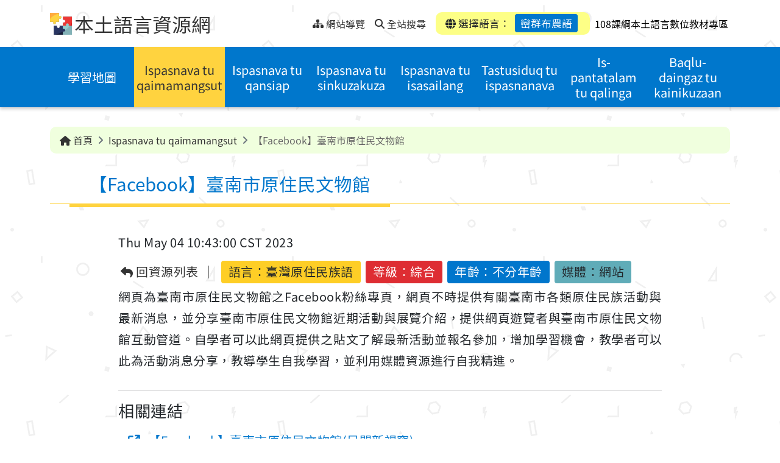

--- FILE ---
content_type: text/html;charset=UTF-8
request_url: https://mhi.moe.edu.tw/resource/TSMhiResource-002008/?lang=/009/04/
body_size: 10543
content:
<!DOCTYPE html>
<html lang="zh-Hant">

	<head>
		<!--member email: , first name: -->
		<!--google host verification-->
		<meta name="google-site-verification" content="sCFntV8CsCWXwz9DXsJXCPbB3Xeix6w4hdEHrnHkkbY" />
		
		<meta http-equiv="Content-Type" content="text/html; charset=utf-8" />
		<title>【Facebook】臺南市原住民文物館 - 本土語言資源網</title>
		<meta http-equiv="X-UA-Compatible" content="IE=edge">
		<meta name="viewport" content="width=device-width, initial-scale=1.0">
		<meta name="author" content="新安資訊股份有限公司 Thesys">
		<meta name="description" content="">
		<meta name="keywords" content="本土語言,閩南語,台語,客家話,原住民語,語言學習">
		<meta name="copyright" content="教育部版權所有 © 2023 All rights reserved.">
		
		<link rel="shortcut icon" href="/system/modules/com.thesys.project.mhi/resources/images/favicon.ico" type="image/vnd.microsoft.icon" />
		<link rel="stylesheet" href="/export/system/modules/com.thesys.project.mhi/resources/css/bootstrap.min.css">
		<link rel="stylesheet" href="/export/system/modules/com.thesys.project.mhi/resources/css/all.min.css">
		<link rel="stylesheet" href="/export/system/modules/com.thesys.project.mhi/resources/css/swiper-bundle.min.css">
		<link rel="stylesheet" href="/export/system/modules/com.thesys.project.mhi/resources/css/select2.min.css">
		<link rel="stylesheet" href="/export/system/modules/com.thesys.project.mhi/resources/css/owl.carousel.min.css">
		<link rel="stylesheet" href="/export/system/modules/com.thesys.project.mhi/resources/css/thesys.css">
		
		<link rel="stylesheet" href="/export/system/modules/com.thesys.project.mhi/resources/css/style.css_1914478766.css">
				<!-- Matomo -->
				<script type="text/javascript">
				  var _paq = window._paq = window._paq || [];
				  /* tracker methods like "setCustomDimension" should be called before "trackPageView" */
				  _paq.push(['trackPageView']);
				  _paq.push(['enableLinkTracking']);
				  (function() {
					var u="//analytics.thesys.com.tw/piwik/";
					_paq.push(['setTrackerUrl', u+'matomo.php']);
					_paq.push(['setSiteId', '18']);
					var d=document, g=d.createElement('script'), s=d.getElementsByTagName('script')[0];
					g.type='text/javascript'; g.async=true; g.src=u+'matomo.js'; s.parentNode.insertBefore(g,s);
				  })();
				</script>
				<!-- End Matomo Code -->				
			<script src="/export/system/modules/com.thesys.project.mhi/resources/js/jquery-3.6.1.min.js"></script>
		<script src="/export/system/modules/com.thesys.project.mhi/resources/js/thesys.js"></script>
		
		<!-- Global site tag (gtag.js) - Google Analytics -->
		<script async src="https://www.googletagmanager.com/gtag/js?id=UA-106164561-5"></script>
		<script>
			window.dataLayer = window.dataLayer || [];
			function gtag(){dataLayer.push(arguments);}
			gtag('js', new Date());

			gtag('config', 'UA-106164561-5');
		</script>
		
		<script>
			var page_view_auth_key = "f4968dd03b384511bd0c0d00baf6ea31UXxQeWYJrR";
		</script>
		<script type="text/javascript" src="https://mhi.moe.edu.tw/backend/static/js/pageviews.js" charset="UTF-8"></script>
		<!--theUrl: http://localhost:8080/opencms/system/modules/com.thesys.project.mhi/templates/templateMain.jsp, domain: http://localhost80-->
		<!--logoutTime: 15-->
	</head>


	<body class="ch">
		<!-- header -->
			<header>
<!--expiredDateTime: Sun Aug 17 15:12:55 CST 292278994, isExpired: false-->
	<!--resFilePath: /resource/.content/resource/TSMhiResource_01132.xml-->
	<!--queryParam: -->
	<!--langVal: /001/,/006/01/,/006/02/,/006/03/,/006/04/,/006/05/,/007/01/,/007/02/,/007/03/,/007/04/,/007/05/,/007/06/,/008/01/,/008/02/,/008/03/,/008/04/,/009/01/,/009/02/,/009/03/,/009/04/,/009/05/,/010/01/,/010/02/,/010/03/,/010/04/,/011/01/,/011/02/,/011/03/,/011/04/,/011/05/,/011/06/,/012/,/013/,/014/,/015/,/016/,/017/,/018/,/019/01/,/019/02/,/019/03/,/020/,/021/-->
	<!--encodePath: %2Fresource%2FTSMhiResource-002008%2F-->
	<!--detailUuid: 62feb2c6-51df-11ee-a17c-20cf30afafe5-->
	<a href="#content" class="visually-hidden-focusable" tabindex="1" title="跳到中央內容區塊">跳到中央內容區塊</a>
	<div class="topnav">
		<div class="container">
			<div class="nav-L">
				<img src="/export/system/modules/com.thesys.project.mhi/resources/images/logo.png" alt="本土語言資源網logo">
				<h1><a href="/?lang=/009/04/" tabindex="1" title="本土語言資源網">本土語言資源網</a></h1>
				
				<ul class="nav">
					<div class="div_u">
						<a accesskey="U" href="#U" tabindex="1" title="上部選單" style="transform: translate(-10px,0px)">:::<span class="sr-only">上部選單</span></a>
					</div>
					
					<li>
						<a href="/site-map/?lang=/009/04/" tabindex="1" title="網站導覽">
							<i class="fa-solid fa-sitemap"></i>
							<span>網站導覽</span>
						</a>
					</li>
					<li>
					
						<a href="/search/?lang=/009/04/" accesskey="S" tabindex="1" title="全站搜尋">
							<i class="fa-solid fa-magnifying-glass"></i>
							<span>全站搜尋</span>
						</a>
					</li>
					</ul>
			</div>
			<div class="nav-R">
				<div class="mobiBtn" >
					<a href="javascript:void(0)" class="menu-btn" title="選單"><span class="sr-only">選單</span></a>
				</div>
				<div class="language">
					<div class="item"><i class="fa-solid fa-globe"></i> 選擇語言：
						<a href="#languageBlk" id="chooseLang" class="active"
						   title="選擇語言：巒群布農語(開啟懸浮視窗)" data-bs-toggle="modal" tabindex="1">巒群布農語</a></div>
				</div>
				<div>	
					<a href="/eduCloud/learning-resource/" target="_blank" accesskey="S" tabindex="1" title="108課綱本土語言數位教材專區">
						<span style="padding-left: 5px; color: black;">108課綱本土語言數位教材專區</span>
					</a>
				</div>
			</div>
			
			</div>
	</div>
	
	<div class="modal fade" id="languageBlk" style="display: none;" aria-hidden="true">
		<div class="modal-dialog modal-lg">
			<div class="modal-content">
				<button type="button" class="btn-close" data-bs-dismiss="modal" aria-label="Close" tabindex="1" title="關閉">
					<i class="fa-solid fa-xmark"></i>
					<span class="sr-only">關閉</span>
				</button>
				<div class="title">
					<h2>選擇語言</h2>
				</div>
				<div class="content">
					<div class="entryBtn entryBtn_collapse entryBtn-bg" id="collapseGroup">
						
						<!--閩南, 客語, 閩東-->
						
						<div class="lang-top">
							<!--langPath: language/001/, lang: /009/04/-->
									<div class="item ">
										<a href="/resource/TSMhiResource-002008/" title="華語" class="collapseBtn"  tabindex="2" aria-expanded="false">
											<span class="">華語</span>
										</a>

										</div>


								<!--langPath: language/003/, lang: /009/04/-->
									<div class="item ">
										<a href="/resource/?lang=/003/" title="臺灣台語" class="collapseBtn"  tabindex="3" aria-expanded="false">
											<span class="">臺灣台語</span>
										</a>

										</div>


								<!--langPath: language/004/, lang: /009/04/-->
									<div class="item ">
										<a href="#collapse_hakka" title="臺灣客語(點選展開/收合)" class="collapseBtn" data-bs-toggle="collapse" role="button" tabindex="4" aria-expanded="false">
											<span class="dropdown-toggle">臺灣客語</span>
										</a>

										<div class="collapseGroup collapse" id="collapse_hakka" data-bs-parent="#collapseGroup">
												<ul>
													<!--langSubPath: language/004/01/,  langParam: /004/01/-->

														<li>
															<a href="/resource/?lang=/004/01/" title="客語四縣腔" tabindex="4">客語四縣腔</a>
														</li>
													<!--langSubPath: language/004/02/,  langParam: /004/02/-->

														<li>
															<a href="/resource/?lang=/004/02/" title="客語海陸腔" tabindex="4">客語海陸腔</a>
														</li>
													<!--langSubPath: language/004/03/,  langParam: /004/03/-->

														<li>
															<a href="/resource/?lang=/004/03/" title="客語大埔腔" tabindex="4">客語大埔腔</a>
														</li>
													<!--langSubPath: language/004/04/,  langParam: /004/04/-->

														<li>
															<a href="/resource/?lang=/004/04/" title="客語饒平腔" tabindex="4">客語饒平腔</a>
														</li>
													<!--langSubPath: language/004/05/,  langParam: /004/05/-->

														<li>
															<a href="/resource/?lang=/004/05/" title="客語詔安腔" tabindex="4">客語詔安腔</a>
														</li>
													<!--langSubPath: language/004/06/,  langParam: /004/06/-->

														<li>
															<a href="/resource/?lang=/004/06/" title="客語南四縣腔" tabindex="4">客語南四縣腔</a>
														</li>
													</ul>
											</div>
										</div>


								<!--langPath: language/005/, lang: /009/04/-->
									<div class="item ">
										<a href="/resource/?lang=/005/" title="馬祖語" class="collapseBtn"  tabindex="5" aria-expanded="false">
											<span class="">馬祖語</span>
										</a>

										</div>


								</div>
						<!--原住民族語-->
						<div class="lang-bottom">
							<!--thelangPath: language/000/-->
								<!--thelangPath: language/001/-->
								<!--thelangPath: language/003/-->
								<!--thelangPath: language/004/-->
								<!--thelangPath: language/005/-->
								<!--thelangPath: language/006/-->
								<div class="item">
										<a href="#collapse_6" title="阿美語(點選展開/收合)" class="collapseBtn" data-bs-toggle="collapse" role="button" tabindex="6" aria-expanded="false">
											<span class="dropdown-toggle">阿美語</span>
										</a>
										
										<div class="collapseGroup collapse" id="collapse_6" data-bs-parent="#collapseGroup">
												<ul>
													<!--/*若 backUrl 為內容頁，檢查語言是否存在，若無則返回列表頁*/-->
														<li>
															<a href="/resource/TSMhiResource-002008/?lang=/006/01/" title="南勢阿美語" tabindex="6">南勢阿美語</a>
														</li>
													<!--/*若 backUrl 為內容頁，檢查語言是否存在，若無則返回列表頁*/-->
														<li>
															<a href="/resource/TSMhiResource-002008/?lang=/006/02/" title="秀姑巒阿美語" tabindex="6">秀姑巒阿美語</a>
														</li>
													<!--/*若 backUrl 為內容頁，檢查語言是否存在，若無則返回列表頁*/-->
														<li>
															<a href="/resource/TSMhiResource-002008/?lang=/006/03/" title="海岸阿美語" tabindex="6">海岸阿美語</a>
														</li>
													<!--/*若 backUrl 為內容頁，檢查語言是否存在，若無則返回列表頁*/-->
														<li>
															<a href="/resource/TSMhiResource-002008/?lang=/006/04/" title="馬蘭阿美語" tabindex="6">馬蘭阿美語</a>
														</li>
													<!--/*若 backUrl 為內容頁，檢查語言是否存在，若無則返回列表頁*/-->
														<li>
															<a href="/resource/TSMhiResource-002008/?lang=/006/05/" title="恆春阿美語" tabindex="6">恆春阿美語</a>
														</li>
													</ul>
											</div>
										</div>
									
								<!--thelangPath: language/007/-->
								<div class="item">
										<a href="#collapse_7" title="泰雅語(點選展開/收合)" class="collapseBtn" data-bs-toggle="collapse" role="button" tabindex="7" aria-expanded="false">
											<span class="dropdown-toggle">泰雅語</span>
										</a>
										
										<div class="collapseGroup collapse" id="collapse_7" data-bs-parent="#collapseGroup">
												<ul>
													<!--/*若 backUrl 為內容頁，檢查語言是否存在，若無則返回列表頁*/-->
														<li>
															<a href="/resource/TSMhiResource-002008/?lang=/007/01/" title="賽考利克泰雅語" tabindex="7">賽考利克泰雅語</a>
														</li>
													<!--/*若 backUrl 為內容頁，檢查語言是否存在，若無則返回列表頁*/-->
														<li>
															<a href="/resource/TSMhiResource-002008/?lang=/007/02/" title="澤敖利泰雅語" tabindex="7">澤敖利泰雅語</a>
														</li>
													<!--/*若 backUrl 為內容頁，檢查語言是否存在，若無則返回列表頁*/-->
														<li>
															<a href="/resource/TSMhiResource-002008/?lang=/007/03/" title="汶水泰雅語" tabindex="7">汶水泰雅語</a>
														</li>
													<!--/*若 backUrl 為內容頁，檢查語言是否存在，若無則返回列表頁*/-->
														<li>
															<a href="/resource/TSMhiResource-002008/?lang=/007/04/" title="萬大泰雅語" tabindex="7">萬大泰雅語</a>
														</li>
													<!--/*若 backUrl 為內容頁，檢查語言是否存在，若無則返回列表頁*/-->
														<li>
															<a href="/resource/TSMhiResource-002008/?lang=/007/05/" title="四季泰雅語" tabindex="7">四季泰雅語</a>
														</li>
													<!--/*若 backUrl 為內容頁，檢查語言是否存在，若無則返回列表頁*/-->
														<li>
															<a href="/resource/TSMhiResource-002008/?lang=/007/06/" title="宜蘭澤敖利泰雅語" tabindex="7">宜蘭澤敖利泰雅語</a>
														</li>
													</ul>
											</div>
										</div>
									
								<!--thelangPath: language/008/-->
								<div class="item">
										<a href="#collapse_8" title="排灣語(點選展開/收合)" class="collapseBtn" data-bs-toggle="collapse" role="button" tabindex="8" aria-expanded="false">
											<span class="dropdown-toggle">排灣語</span>
										</a>
										
										<div class="collapseGroup collapse" id="collapse_8" data-bs-parent="#collapseGroup">
												<ul>
													<!--/*若 backUrl 為內容頁，檢查語言是否存在，若無則返回列表頁*/-->
														<li>
															<a href="/resource/TSMhiResource-002008/?lang=/008/01/" title="東排灣語" tabindex="8">東排灣語</a>
														</li>
													<!--/*若 backUrl 為內容頁，檢查語言是否存在，若無則返回列表頁*/-->
														<li>
															<a href="/resource/TSMhiResource-002008/?lang=/008/02/" title="北排灣語" tabindex="8">北排灣語</a>
														</li>
													<!--/*若 backUrl 為內容頁，檢查語言是否存在，若無則返回列表頁*/-->
														<li>
															<a href="/resource/TSMhiResource-002008/?lang=/008/03/" title="中排灣語" tabindex="8">中排灣語</a>
														</li>
													<!--/*若 backUrl 為內容頁，檢查語言是否存在，若無則返回列表頁*/-->
														<li>
															<a href="/resource/TSMhiResource-002008/?lang=/008/04/" title="南排灣語" tabindex="8">南排灣語</a>
														</li>
													</ul>
											</div>
										</div>
									
								<!--thelangPath: language/009/-->
								<div class="item">
										<a href="#collapse_9" title="布農語(點選展開/收合)" class="collapseBtn" data-bs-toggle="collapse" role="button" tabindex="9" aria-expanded="false">
											<span class="dropdown-toggle">布農語</span>
										</a>
										
										<div class="collapseGroup collapse" id="collapse_9" data-bs-parent="#collapseGroup">
												<ul>
													<!--/*若 backUrl 為內容頁，檢查語言是否存在，若無則返回列表頁*/-->
														<li>
															<a href="/resource/TSMhiResource-002008/?lang=/009/01/" title="卓群布農語" tabindex="9">卓群布農語</a>
														</li>
													<!--/*若 backUrl 為內容頁，檢查語言是否存在，若無則返回列表頁*/-->
														<li>
															<a href="/resource/TSMhiResource-002008/?lang=/009/02/" title="卡群布農語" tabindex="9">卡群布農語</a>
														</li>
													<!--/*若 backUrl 為內容頁，檢查語言是否存在，若無則返回列表頁*/-->
														<li>
															<a href="/resource/TSMhiResource-002008/?lang=/009/03/" title="丹群布農語" tabindex="9">丹群布農語</a>
														</li>
													<!--/*若 backUrl 為內容頁，檢查語言是否存在，若無則返回列表頁*/-->
														<li>
															<a href="/resource/TSMhiResource-002008/?lang=/009/04/" title="巒群布農語" tabindex="9">巒群布農語</a>
														</li>
													<!--/*若 backUrl 為內容頁，檢查語言是否存在，若無則返回列表頁*/-->
														<li>
															<a href="/resource/TSMhiResource-002008/?lang=/009/05/" title="郡群布農語" tabindex="9">郡群布農語</a>
														</li>
													</ul>
											</div>
										</div>
									
								<!--thelangPath: language/010/-->
								<div class="item">
										<a href="#collapse_10" title="卑南語(點選展開/收合)" class="collapseBtn" data-bs-toggle="collapse" role="button" tabindex="10" aria-expanded="false">
											<span class="dropdown-toggle">卑南語</span>
										</a>
										
										<div class="collapseGroup collapse" id="collapse_10" data-bs-parent="#collapseGroup">
												<ul>
													<!--/*若 backUrl 為內容頁，檢查語言是否存在，若無則返回列表頁*/-->
														<li>
															<a href="/resource/TSMhiResource-002008/?lang=/010/01/" title="南王卑南語" tabindex="10">南王卑南語</a>
														</li>
													<!--/*若 backUrl 為內容頁，檢查語言是否存在，若無則返回列表頁*/-->
														<li>
															<a href="/resource/TSMhiResource-002008/?lang=/010/02/" title="知本卑南語" tabindex="10">知本卑南語</a>
														</li>
													<!--/*若 backUrl 為內容頁，檢查語言是否存在，若無則返回列表頁*/-->
														<li>
															<a href="/resource/TSMhiResource-002008/?lang=/010/03/" title="西群卑南語" tabindex="10">西群卑南語</a>
														</li>
													<!--/*若 backUrl 為內容頁，檢查語言是否存在，若無則返回列表頁*/-->
														<li>
															<a href="/resource/TSMhiResource-002008/?lang=/010/04/" title="建和卑南語" tabindex="10">建和卑南語</a>
														</li>
													</ul>
											</div>
										</div>
									
								<!--thelangPath: language/011/-->
								<div class="item">
										<a href="#collapse_11" title="魯凱語(點選展開/收合)" class="collapseBtn" data-bs-toggle="collapse" role="button" tabindex="11" aria-expanded="false">
											<span class="dropdown-toggle">魯凱語</span>
										</a>
										
										<div class="collapseGroup collapse" id="collapse_11" data-bs-parent="#collapseGroup">
												<ul>
													<!--/*若 backUrl 為內容頁，檢查語言是否存在，若無則返回列表頁*/-->
														<li>
															<a href="/resource/TSMhiResource-002008/?lang=/011/01/" title="東魯凱語" tabindex="11">東魯凱語</a>
														</li>
													<!--/*若 backUrl 為內容頁，檢查語言是否存在，若無則返回列表頁*/-->
														<li>
															<a href="/resource/TSMhiResource-002008/?lang=/011/02/" title="霧台魯凱語" tabindex="11">霧台魯凱語</a>
														</li>
													<!--/*若 backUrl 為內容頁，檢查語言是否存在，若無則返回列表頁*/-->
														<li>
															<a href="/resource/TSMhiResource-002008/?lang=/011/03/" title="大武魯凱語" tabindex="11">大武魯凱語</a>
														</li>
													<!--/*若 backUrl 為內容頁，檢查語言是否存在，若無則返回列表頁*/-->
														<li>
															<a href="/resource/TSMhiResource-002008/?lang=/011/04/" title="多納魯凱語" tabindex="11">多納魯凱語</a>
														</li>
													<!--/*若 backUrl 為內容頁，檢查語言是否存在，若無則返回列表頁*/-->
														<li>
															<a href="/resource/TSMhiResource-002008/?lang=/011/05/" title="茂林魯凱語" tabindex="11">茂林魯凱語</a>
														</li>
													<!--/*若 backUrl 為內容頁，檢查語言是否存在，若無則返回列表頁*/-->
														<li>
															<a href="/resource/TSMhiResource-002008/?lang=/011/06/" title="萬山魯凱語" tabindex="11">萬山魯凱語</a>
														</li>
													</ul>
											</div>
										</div>
									
								<!--thelangPath: language/012/-->
								<div class="item">
										<a href="/resource/TSMhiResource-002008/?lang=/012/" title="鄒語" class="collapseBtn"  tabindex="12" aria-expanded="false">
											<span class="">鄒語</span>
										</a>
										
										</div>
									
								<!--thelangPath: language/013/-->
								<div class="item">
										<a href="/resource/TSMhiResource-002008/?lang=/013/" title="賽夏語" class="collapseBtn"  tabindex="13" aria-expanded="false">
											<span class="">賽夏語</span>
										</a>
										
										</div>
									
								<!--thelangPath: language/014/-->
								<div class="item">
										<a href="/resource/TSMhiResource-002008/?lang=/014/" title="雅美語" class="collapseBtn"  tabindex="14" aria-expanded="false">
											<span class="">雅美語</span>
										</a>
										
										</div>
									
								<!--thelangPath: language/015/-->
								<div class="item">
										<a href="/resource/TSMhiResource-002008/?lang=/015/" title="邵語" class="collapseBtn"  tabindex="15" aria-expanded="false">
											<span class="">邵語</span>
										</a>
										
										</div>
									
								<!--thelangPath: language/016/-->
								<div class="item">
										<a href="/resource/TSMhiResource-002008/?lang=/016/" title="噶瑪蘭語" class="collapseBtn"  tabindex="16" aria-expanded="false">
											<span class="">噶瑪蘭語</span>
										</a>
										
										</div>
									
								<!--thelangPath: language/017/-->
								<div class="item">
										<a href="/resource/TSMhiResource-002008/?lang=/017/" title="太魯閣語" class="collapseBtn"  tabindex="17" aria-expanded="false">
											<span class="">太魯閣語</span>
										</a>
										
										</div>
									
								<!--thelangPath: language/018/-->
								<div class="item">
										<a href="/resource/TSMhiResource-002008/?lang=/018/" title="撒奇萊雅語" class="collapseBtn"  tabindex="18" aria-expanded="false">
											<span class="">撒奇萊雅語</span>
										</a>
										
										</div>
									
								<!--thelangPath: language/019/-->
								<div class="item">
										<a href="#collapse_19" title="賽德克語(點選展開/收合)" class="collapseBtn" data-bs-toggle="collapse" role="button" tabindex="19" aria-expanded="false">
											<span class="dropdown-toggle">賽德克語</span>
										</a>
										
										<div class="collapseGroup collapse" id="collapse_19" data-bs-parent="#collapseGroup">
												<ul>
													<!--/*若 backUrl 為內容頁，檢查語言是否存在，若無則返回列表頁*/-->
														<li>
															<a href="/resource/TSMhiResource-002008/?lang=/019/01/" title="都達賽德克語" tabindex="19">都達賽德克語</a>
														</li>
													<!--/*若 backUrl 為內容頁，檢查語言是否存在，若無則返回列表頁*/-->
														<li>
															<a href="/resource/TSMhiResource-002008/?lang=/019/02/" title="德固達雅賽德克語" tabindex="19">德固達雅賽德克語</a>
														</li>
													<!--/*若 backUrl 為內容頁，檢查語言是否存在，若無則返回列表頁*/-->
														<li>
															<a href="/resource/TSMhiResource-002008/?lang=/019/03/" title="德鹿谷賽德克語" tabindex="19">德鹿谷賽德克語</a>
														</li>
													</ul>
											</div>
										</div>
									
								<!--thelangPath: language/020/-->
								<div class="item">
										<a href="/resource/TSMhiResource-002008/?lang=/020/" title="拉阿魯哇語" class="collapseBtn"  tabindex="20" aria-expanded="false">
											<span class="">拉阿魯哇語</span>
										</a>
										
										</div>
									
								<!--thelangPath: language/021/-->
								<div class="item">
										<a href="/resource/TSMhiResource-002008/?lang=/021/" title="卡那卡那富語" class="collapseBtn"  tabindex="21" aria-expanded="false">
											<span class="">卡那卡那富語</span>
										</a>
										
										</div>
									
								</div>
						
					</div>
				</div>
			</div>
		</div>
	</div>
	
	<div class="menu" >
		<div class="container">
			<!-- 主選單 -->
			<ul class="nav">
		<!--msgKey: mhi.learning-map.Title.00904, langCode: 00904, menuTitle: ???mhi.learning-map.Title.00904???-->
			
			<li  class="">
						<!--navPath: /learning-map/-->
						<a href="/learning-map/?lang=/009/04/" title="學習地圖">學習地圖</a>
					</li>
				<!--msgKey: mhi.resource.Title.00904, langCode: 00904, menuTitle: Ispasnava tu qaimamangsut-->
			
			<li  class="active">
						<!--navPath: /resource/-->
						<a href="/resource/?lang=/009/04/" title="Ispasnava tu qaimamangsut">Ispasnava tu qaimamangsut</a>
					</li>
				<!--msgKey: mhi.course.Title.00904, langCode: 00904, menuTitle: Ispasnava tu qansiap-->
			
			<li  class="">
						<!--navPath: /course/-->
						<a href="/course/?lang=/009/04/" title="Ispasnava tu qansiap">Ispasnava tu qansiap</a>
					</li>
				<!--msgKey: mhi.activity.Title.00904, langCode: 00904, menuTitle: Ispasnava tu sinkuzakuza-->
			
			<li  class="">
						<!--navPath: /activity/-->
						<a href="/activity/?lang=/009/04/" title="Ispasnava tu sinkuzakuza">Ispasnava tu sinkuzakuza</a>
					</li>
				<!--msgKey: mhi.exam.Title.00904, langCode: 00904, menuTitle: Ispasnava tu isasailang-->
			
			<li  class="">
						<!--navPath: /exam/-->
						<a href="/exam/?lang=/009/04/" title="Ispasnava tu isasailang">Ispasnava tu isasailang</a>
					</li>
				<!--msgKey: mhi.share-links.Title.00904, langCode: 00904, menuTitle: Tastusiduq tu ispasnanava-->
			
			<li  class="">
						<!--navPath: /share-links/-->
						<a href="/share-links/?lang=/009/04/" title="Tastusiduq tu ispasnanava">Tastusiduq tu ispasnanava</a>
					</li>
				<!--msgKey: mhi.faq.Title.00904, langCode: 00904, menuTitle: Is-pantatalam tu qalinga-->
			
			<li  class="">
						<!--navPath: /faq/-->
						<a href="/faq/?lang=/009/04/" title="Is-pantatalam tu qalinga">Is-pantatalam tu qalinga</a>
					</li>
				<!--msgKey: mhi.latest-news.Title.00904, langCode: 00904, menuTitle: Baqlu-daingaz tu kainikuzaan-->
			
			<li  class="">
						<!--navPath: /latest-news/-->
						<a href="/latest-news/?lang=/009/04/" title="Baqlu-daingaz tu kainikuzaan">Baqlu-daingaz tu kainikuzaan</a>
					</li>
				<!--msgKey: mhi.featured.Title.00904, langCode: 00904, menuTitle: Tastubuan tu iskuzakuza-->
			
			<!--msgKey: mhi.instructions-for-use.Title.00904, langCode: 00904, menuTitle: Takisilazan qalinga sinsailang tu paitasan-->
			
			<!--msgKey: mhi.search.Title.00904, langCode: 00904, menuTitle: ???mhi.search.Title.00904???-->
			
			</ul>
	
	
</div>
	</div>
</header><main>
				<div class="pic"></div>
				<div class="pic"></div>
				<!--輪播圖片-->
				








	
	
	
	
	









<div class="container">
	<div class="breadcrumbBlk">
		<ol class="breadcrumb">
			
			
			<li class="breadcrumb-item"><a href="/?lang=/009/04/" title="首頁"><i class="fa-solid fa-house"></i> 首頁</a></li>
			
				
				

				
				
					
						 
						
						
						
						
					
						 
						
						
						
						
							<!--subPath: /resource/, / count: 2-->
							<!--介面語言-->
							
							
								
								
									
								
							
							
							
							
							
							<!--folderName: resource-->
							
							
							
								
							 
							<!--msgKey: mhi.resource.Title.00904, langCode: 00904, subTitle: Ispasnava tu qaimamangsut-->
							
						
							
							
								
							
						
						
							
								
									
										<li class="breadcrumb-item active" aria-current="page">
											<a href="/resource/?lang=/009/04/" title="Ispasnava tu qaimamangsut">
												Ispasnava tu qaimamangsut
											</a>
										</li>
										<li class="breadcrumb-item active" aria-current="page">【Facebook】臺南市原住民文物館</li>
									
									
								
							
							
						
					
						 
						
						
						
						
					
						 
						
						
						
						
					
						 
						
						
						
						
					
						 
						
						
						
						
					
						 
						
						
						
						
					
						 
						
						
						
						
					
						 
						
						
						
						
					
						 
						
						
						
						
					
						 
						
						
						
						
					
				
				<!--site-map-->
				
			
		</ol>
	</div>
</div>

<!--介面語言-->
					<!--pageTitle: Ispasnava tu qaimamangsut, msgKey: mhi.resource.Title.00904-->
					
					<div class="container">
						<div class="div_c">
							<a accesskey="C" id="content" href="#C" title="中央內容區域" style="position: absolute;transform: translate(-20px,8px)">:::<span class="sr-only">中央內容區域</span></a>
						</div>
						
						<div class="title detail">
							<!--resType: TSMhiResource-->
									<h2>【Facebook】臺南市原住民文物館</h2>
									
								</div>
					</div>
				<noscript>
					<div style="color:#333; width: 100%; text-align: center;">
						您的瀏覽器不支援JavaScript功能，若網頁功能無法正常使用時，請開啟瀏覽器JavaScript狀態。</div>
				</noscript>
				<div  id="container" class="container" ><div class="detail">
		
		<div class="content">
			
			<div class="info">
		<div class="info-source">
			<div class="date" style="border-right:none;">Thu May 04 10:43:00 CST 2023</div>
			<div class="source"></div>
		</div>
		
		<ul>
			<li class="back"><a href="/resource/?lang=/009/04/" title="回資源列表"><i class="fa-solid fa-reply"></i> 回資源列表</a></li>
			<li class="eduLang">語言：<span>臺灣原住民族語</span></li>
            <li>等級：綜合</li>
			<li>年齡：不分年齡</li>
			<li>媒體：網站</li>
			</ul>
	</div>
	<script>
		let eduMember = ''; //"{\"email\":\"trjh@mail.phc.edu.tw\",\"idToken\":\"eyJraWQiOiJNT0VTSUdOIiwidHlwIjoiSldUIiwiYWxnIjoiUlMyNTYifQ.[base64].[base64]\",\"isTeacher\":\"true\",\"loginTime\":\"2024-11-29T13:31:25.447+08:00\",\"memberName\":\"moetest.phctea\",\"schoolId\":\"164513\",\"subId\":\"0a50cdfe-8e88-4201-bd07-7d6a19a9172e\"}"; 
		
		//設置 member JSON
		
		if(eduMember != null && eduMember != ''){
			// 將需上傳的資料( edu 會員 & 下載檔案相關資料)整理成 JSON
			//eduMember = JSON.parse(eduMember);
			eduMember = eduMember //map str to JSON 
			.trim()
			.slice(1, -1)
			.split(',')
			.reduce(function(obj, v) {
				var val = v.trim().split('=');
				// define object property
				obj[val[0]] = val[1];
				// return object reference
				return obj;
				// set initial parameter as empty object
			}, {});
			
			//console.log('eduMember: '+ JSON.stringify(eduMember));
			
			document.addEventListener("DOMContentLoaded", function () {
				let entryTime = new Date(); //進入此資源的時間
				window.addEventListener('beforeunload', function (event) {
					// 自定義邏輯：提示或阻止頁面重整與跳轉
					const confirmationMessage = '您確定要離開此頁面嗎？未保存的更改將會遺失！';
					const targetUrl = document.activeElement?.href;
					const currentDomain = window.location.origin;
					// 判斷是否為站內連結且不等於當前頁面
					if (targetUrl && targetUrl.startsWith(currentDomain) && targetUrl !== window.location.href) {
						//console.log('使用者即將跳轉到站內其他頁面: ', targetUrl);
						//離開資源時送出查看資源 JSON
						sendViewResInfoToEdu(eduMember, entryTime);

					} else {
						//console.log('使用者可能正在重整或關閉頁面。');
					}

					// 顯示確認對話框，阻止頁面離開
					event.preventDefault(); // 部分瀏覽器需要
					event.returnValue = confirmationMessage; // 顯示提示訊息
					// 可選：阻止跳轉的邏輯
					return confirmationMessage;
				});

			});
			
		}
		
		
		//eduCloud detail resource中, 查看資完結束時, 上傳 JSON至 eduLRS API
		function sendViewResInfoToEdu(eduMember, entryTime){
			//console.log('eduMember: '+ JSON.stringify(eduMember));
			if(eduMember.email != null && eduMember.email != ''){
				var memEmail = eduMember.email;
				var memName = eduMember.memberName;
				var schoolId = eduMember.schoolId;
				var subId = eduMember.subId;
				var isTeacher = eduMember.isTeacher;

				var sendJson = new Object();
				//使用者
				var actorObj = new Object(); 
				var accountObj = new Object();
				actorObj.objectType = "Agent";
				actorObj.name = memName;
				accountObj.homePage = "mailto:"+memEmail;
				accountObj.name = (isTeacher?'老師':'學生');
				actorObj.account = accountObj;

				//使用學習行為
				var verbObj = new Object(); 
				var displayObj = new Object();
				verbObj.id = "http://id.tincanapi.com/verb/viewed";
				displayObj['zh-TW'] = "查看";
				verbObj.display = displayObj;

				//下載內容相關
				var objectObj = new Object();
				objectObj.objectType = "Activity";
				objectObj.id = document.location.origin + document.location.pathname;
				var definitionObj = new Object(); //此 xml相關資訊
				var nameObj = new Object();
				var xmlTitle = $(".container .detail h2").text(); //xml title
				//console.log('xmlTitle: '+xmlTitle);
				nameObj['zh-TW'] = xmlTitle;
				definitionObj.name = nameObj;
				definitionObj.type = "https://w3id.org/xapi/acrossx/activities/webpage";
				var extensionsObj = new Object();
				var eduLang = $('.info ul .eduLang span').text();
				//console.log('eduLang: '+eduLang);
				var eduStage = $('.info ul .stage108').text();
				//console.log('eduStage: '+eduStage);
				let array = [];
				array[0] = eduLang + "|"+eduStage+"|"+xmlTitle;
				extensionsObj['https://w3id.org/xapi/acrossx/extensions/alignment'] = array;
				definitionObj.extensions = extensionsObj;
				objectObj.definition = definitionObj;

				//resultObj 資源查看時間 (ISO8601 Duration) = 進入資源時間 - 離開時間
				var departureTime = new Date(); //離開時間
				var durationMs = departureTime - entryTime;
				var duration = msToISO8601Duration(durationMs);
				//console.log("ISO 8601 Duration of check learning resource:", duration);
				var resultObj = new Object();
				resultObj.duration = duration;

				//學校 context
				var contextObj = new Object();
				var teamObj = new Object();
				teamObj.name = schoolId;
				teamObj.mbox = "mailto:" + schoolId + "@cloud.edu.tw";
				teamObj.objectType = "Group";
				contextObj.team = teamObj;
				contextObj.language = "zh-TW";
				extensionsObj = new Object();
				extensionsObj['https://w3id.org/xapi/acrossx/extensions/by-whom'] = [subId];
				extensionsObj['http://id.tincanapi.com/extension/location'] = "臺北市"; //暫時
				contextObj.extensions = extensionsObj;
				contextObj.platform = document.location.origin;

				sendJson.actor = actorObj;
				sendJson.verb = verbObj;
				sendJson.object = objectObj;
				sendJson.result = resultObj;
				sendJson.context = contextObj;
				sendJson.timestamp = getCurrentFormattedTime(departureTime); //結束查看時間

				console.log('sendJson: '+JSON.stringify(sendJson));
				// 上傳 eLRS前先建立送出資料的紀錄
				$.ajax({
					url: '/system/modules/com.thesys.project.mhi/page/process/generateLRSLog.jsp', // 相對路徑指向目標 JSP
					method: 'POST', 
					contentType: 'application/json',
					data: JSON.stringify(sendJson), 
					success: function(result) {
						console.log('result: '+result);
					},
					error: function(data) {
						console.error('ajax error: '+data.message);
					}
				});
				
				//console.log('entryTime: '+entryTime);
				//準備轉交至 process jsp POST JSON
				$.ajax({
					url: '/eduCloud/send-process.jsp',
					method: 'POST', 
					contentType: 'application/json',
					data: JSON.stringify(sendJson), 
					success: function(result) {
						console.log('result: '+result);

					},error: function(data) {
						console.error('ajax error: '+data.message);
					}
				});
			}
			
		}
		
		function getCurrentFormattedTime(departureTime) {
			const year = departureTime.getFullYear();
			const month = String(departureTime.getMonth() + 1).padStart(2, '0');
			const day = String(departureTime.getDate()).padStart(2, '0');
			const hours = String(departureTime.getHours()).padStart(2, '0');
			const minutes = String(departureTime.getMinutes()).padStart(2, '0');
			const seconds = String(departureTime.getSeconds()).padStart(2, '0');
			const milliseconds = String(departureTime.getMilliseconds()).padStart(3, '0');

			const timezoneOffset = -departureTime.getTimezoneOffset();
			const absOffsetHours = String(Math.floor(Math.abs(timezoneOffset) / 60)).padStart(2, '0');
			const absOffsetMinutes = String(Math.abs(timezoneOffset) % 60).padStart(2, '0');
			const timezoneSign = timezoneOffset >= 0 ? '+' : '-';
			const timezone = timezoneSign + absOffsetHours + ":"+absOffsetMinutes; //":";
			
			var result = year + "-" + month + "-" + day +"T"+hours+":"+minutes+":"+seconds+"."+milliseconds+timezone;
			//console.log("result: "+result);
			return result;
		}
		
		function msToISO8601Duration(ms) { //轉換為 ISO8601Duration
			var totalSeconds = Math.floor( Math.abs(ms) / 1000);
			var seconds = totalSeconds % 60;
			var totalMinutes = Math.floor(totalSeconds / 60);
			var minutes = totalMinutes % 60;
			var totalHours = Math.floor(totalMinutes / 60);
			var hours = totalHours % 24;
			var days = Math.floor(totalHours / 24);

			// 組合 ISO 8601 時間區間格式
			var duration = "P";
			if (days > 0) duration += days + "D";
			if (hours > 0 || minutes > 0 || seconds > 0) {
				duration += "T";
				if (hours > 0) duration += hours + "H";
				if (minutes > 0) duration += minutes + "M";
				if (seconds > 0) duration += seconds + "S";
			}
			return duration;
		}
		
	</script>
	
<p style="text-align: justify;">網頁為臺南市原住民文物館之Facebook粉絲專頁，網頁不時提供有關臺南市各類原住民族活動與最新消息，並分享臺南市原住民文物館近期活動與展覽介紹，提供網頁遊覽者與臺南市原住民文物館互動管道。自學者可以此網頁提供之貼文了解最新活動並報名參加，增加學習機會，教學者可以此為活動消息分享，教導學生自我學習，並利用媒體資源進行自我精進。</p><hr>
			<h3>相關連結</h3>
	<div class="link-item">
		<ul>
			<li>
					<a href="https://www.facebook.com/ICRMT92/" target="_blank" title="【Facebook】臺南市原住民文物館(另開新視窗)">
						【Facebook】臺南市原住民文物館(另開新視窗)</a>
				</li>
			</ul>
	</div>
	
<!--rescurrentFolder: /resource/-->
			
			</div>
	</div>
</div></main>

			<!-- footer -->
			<footer>
	<div class="container">
		<div class="div_b"> 
			<a accesskey="B" href="#B" title="版權資訊區" style="position: absolute;transform: translate(-20px,-20px)">:::<span class="sr-only">版權資訊區</span></a>
		</div>
		<img src="/export/system/modules/com.thesys.project.mhi/resources/images/logo-footer.png" alt="教育部logo">
		
		<a href="https://accessibility.moda.gov.tw/Applications/Detail?category=20231213153122" target="_blank" title="移至無障礙標章網頁(另開新視窗)"><img src="/export/system/modules/com.thesys.project.mhi/resources/images/AA.png" alt="通過AA檢測等級無障礙網頁檢測"></a>
		
		<p>
			教育部版權所有 © 2023 All rights reserved.
		</p>
		<div class="contact">
			<a href="https://email.moe.gov.tw/Home.aspx" target="_blank" title="聯絡我們(另開新視窗)"><i class="fa-solid fa-envelope"></i> 聯絡我們</a>
			
			瀏覽人數：<span class="visitors">58,851,507</span>
			<script>
			
				//取得頁面瀏覽次數
				$.ajax(
					{
						method: "GET",
						dataType: "json",
						url: "/backend/openapi/PageView/visitorCount",
						data: { authKey: "f4968dd03b384511bd0c0d00baf6ea31UXxQeWYJrR"}
					}
				).done(function( json ) {
					if(json.success){
						console.log('json.visitors: '+json.visitors);
						var numberWithoutCommas = json.visitors.replace(/,/g, ''); 
						var visitorsCount = parseInt( numberWithoutCommas);
						var visitorAddCount = parseInt('1267979');
						
						if(visitorAddCount > 0){
							visitorsCount += visitorAddCount;
						}
						console.log('result visitorsCount: '+ visitorsCount);
						$(".visitors").html(visitorsCount.toLocaleString('en'));
					}
				});
			</script>
			
		</div>
	</div>
</footer>
<script src="/export/system/modules/com.thesys.project.mhi/resources/js/bootstrap.bundle.min.js"></script>
		<script src="/export/system/modules/com.thesys.project.mhi/resources/js/swiper-bundle.min.js"></script>
		<script src="/export/system/modules/com.thesys.project.mhi/resources/js/select2.min.js"></script>
		<script src="/export/system/modules/com.thesys.project.mhi/resources/js/owl.carousel.min.js"></script>
		<script src="/export/system/modules/com.thesys.project.mhi/resources/js/lozad.min.js"></script>
		
		<script src="/export/system/modules/com.thesys.project.mhi/resources/js/script.js"></script>
			</body>

</html>
